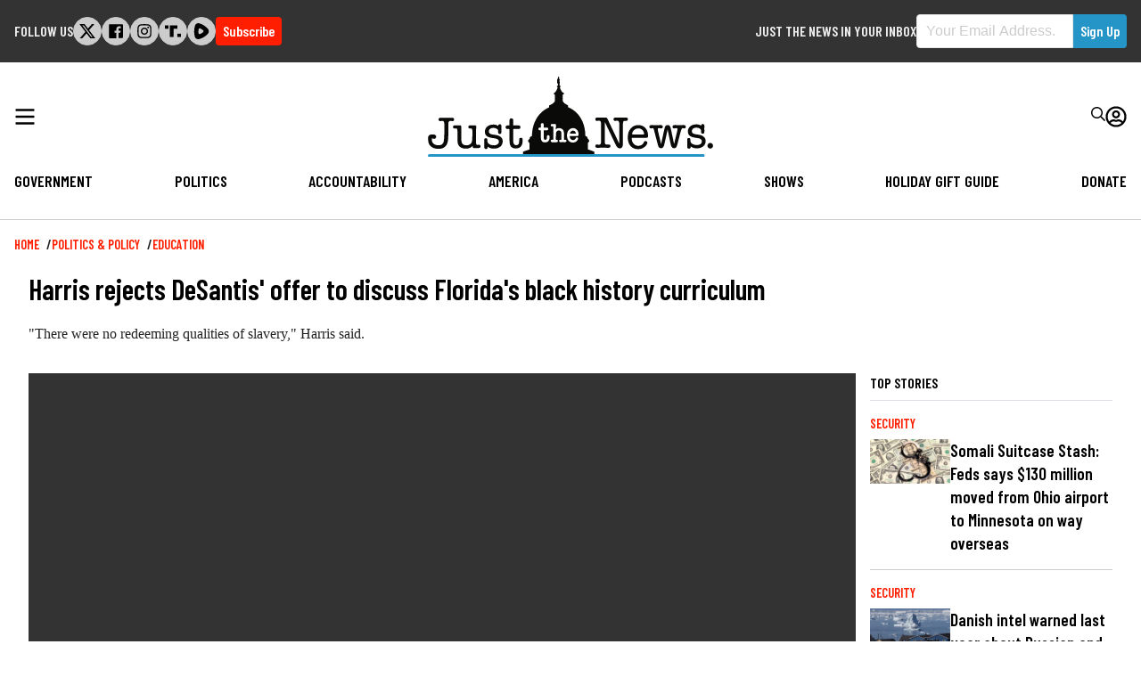

--- FILE ---
content_type: text/html; charset=UTF-8
request_url: https://justthenews.com/politics-policy/education/harris-rejects-desantis-offer-discuss-floridas-black-history-curriculum?utm_source=justthenews.com&utm_medium=feed&utm_campaign=external-news-aggregators
body_size: 21442
content:
  
<!DOCTYPE html>
<html lang="en" dir="ltr" prefix="og: https://ogp.me/ns#">
  <head>
    <link rel="preconnect" href="https://fonts.googleapis.com" />
    <link rel="preconnect" href="https://fonts.gstatic.com" crossorigin />

    <meta charset="utf-8" />
<style>/* @see https://github.com/aFarkas/lazysizes#broken-image-symbol */.js img.lazyload:not([src]) { visibility: hidden; }/* @see https://github.com/aFarkas/lazysizes#automatically-setting-the-sizes-attribute */.js img.lazyloaded[data-sizes=auto] { display: block; width: 100%; }/* Transition effect. */.js .lazyload, .js .lazyloading { opacity: 0; }.js .lazyloaded { opacity: 1; -webkit-transition: opacity 2000ms; transition: opacity 2000ms; }</style>
<meta name="description" content="&quot;There were no redeeming qualities of slavery,&quot; Harris said." />
<link rel="canonical" href="https://justthenews.com/politics-policy/education/harris-rejects-desantis-offer-discuss-floridas-black-history-curriculum" />
<link rel="icon" href="/themes/custom/jtn/icons/icon.png" />
<link rel="mask-icon" href="/themes/custom/jtn/icons/icon.svg" />
<link rel="icon" sizes="16x16" href="/themes/custom/jtn/icons/icon-16x16.png" />
<link rel="icon" sizes="32x32" href="/themes/custom/jtn/icons/icon-32x32.png" />
<link rel="icon" sizes="96x96" href="/themes/custom/jtn/icons/icon-96x96.png" />
<link rel="icon" sizes="192x192" href="/themes/custom/jtn/icons/icon-192x192.png" />
<link rel="apple-touch-icon" href="/themes/custom/jtn/icons/apple-touch-icon-60x60.png" />
<link rel="apple-touch-icon" sizes="72x72" href="/themes/custom/jtn/icons/apple-touch-icon-72x72.png" />
<link rel="apple-touch-icon" sizes="76x76" href="/themes/custom/jtn/icons/apple-touch-icon-76x76.png" />
<link rel="apple-touch-icon" sizes="114x114" href="/themes/custom/jtn/icons/apple-touch-icon-114x114.png" />
<link rel="apple-touch-icon" sizes="120x120" href="/themes/custom/jtn/icons/apple-touch-icon-120x120.png" />
<link rel="apple-touch-icon" sizes="144x144" href="/themes/custom/jtn/icons/apple-touch-icon-144x144.png" />
<link rel="apple-touch-icon" sizes="152x152" href="/themes/custom/jtn/icons/apple-touch-icon-152x152.png" />
<link rel="apple-touch-icon" sizes="180x180" href="/themes/custom/jtn/icons/apple-touch-icon-180x180.png" />
<link rel="apple-touch-icon-precomposed" href="/themes/custom/jtn/icons/apple-touch-icon-57x57.png" />
<link rel="apple-touch-icon-precomposed" sizes="72x72" href="/themes/custom/jtn/icons/apple-touch-icon-72x72.png" />
<link rel="apple-touch-icon-precomposed" sizes="76x76" href="/themes/custom/jtn/icons/apple-touch-icon-76x76.png" />
<link rel="apple-touch-icon-precomposed" sizes="114x114" href="/themes/custom/jtn/icons/apple-touch-icon-114x114.png" />
<link rel="apple-touch-icon-precomposed" sizes="120x120" href="/themes/custom/jtn/icons/apple-touch-icon-120x120.png" />
<link rel="apple-touch-icon-precomposed" sizes="144x144" href="/themes/custom/jtn/icons/apple-touch-icon-144x144.png" />
<link rel="apple-touch-icon-precomposed" sizes="152x152" href="/themes/custom/jtn/icons/apple-touch-icon-152x152.png" />
<link rel="apple-touch-icon-precomposed" sizes="180x180" href="/themes/custom/jtn/icons/apple-touch-icon-180x180.png" />
<meta property="og:site_name" content="Just The News" />
<meta property="og:type" content="article" />
<meta property="og:url" content="https://justthenews.com/politics-policy/education/harris-rejects-desantis-offer-discuss-floridas-black-history-curriculum" />
<meta property="og:title" content="Harris rejects DeSantis&#039; offer to discuss Florida&#039;s black history curriculum" />
<meta property="og:description" content="&quot;There were no redeeming qualities of slavery,&quot; Harris said." />
<meta property="og:image" content="https://justthenews.com/sites/default/files/styles/social_media_share/public/2023-08/Harris.jpg?h=f3e1135c&amp;itok=aZdclF3r" />
<meta property="og:image:url" content="https://justthenews.com/sites/default/files/styles/social_media_share/public/2023-08/Harris.jpg?h=f3e1135c&amp;itok=aZdclF3r" />
<meta property="og:image:secure_url" content="https://justthenews.com/sites/default/files/styles/social_media_share/public/2023-08/Harris.jpg?h=f3e1135c&amp;itok=aZdclF3r" />
<meta property="og:image:width" content="1200" />
<meta property="og:image:height" content="628" />
<meta property="og:image:alt" content="Kamala Harris, Washington, D.C., July 19, 2023 | SAUL LOEB/AFP via Getty Images" />
<meta name="twitter:card" content="summary_large_image" />
<meta name="twitter:title" content="Harris rejects DeSantis&#039; offer to discuss Florida&#039;s black history curriculum" />
<meta name="twitter:site" content="@justthenews" />
<meta name="twitter:description" content="&quot;There were no redeeming qualities of slavery,&quot; Harris said." />
<meta name="twitter:site:id" content="1216793092134723586" />
<meta name="twitter:image" content="https://justthenews.com/sites/default/files/styles/social_media_share/public/2023-08/Harris.jpg?h=f3e1135c&amp;itok=aZdclF3r" />
<meta name="twitter:image:alt" content="Kamala Harris, Washington, D.C., July 19, 2023 | SAUL LOEB/AFP via Getty Images" />
<meta name="Generator" content="Drupal 10 (https://www.drupal.org)" />
<meta name="MobileOptimized" content="width" />
<meta name="HandheldFriendly" content="true" />
<meta name="viewport" content="width=device-width, initial-scale=1.0" />
<script type="application/ld+json">{
    "@context": "https://schema.org",
    "@graph": [
        {
            "@type": "NewsArticle",
            "headline": "Harris rejects DeSantis\u0027 offer to discuss Florida\u0027s black history curriculum",
            "name": "Harris rejects DeSantis\u0027 offer to discuss Florida\u0027s black history curriculum",
            "description": "\u0022There were no redeeming qualities of slavery,\u0022 Harris said.",
            "image": {
                "@type": "ImageObject",
                "representativeOfPage": "True",
                "url": "https://justthenews.com/sites/default/files/styles/social_media_share/public/2023-08/Harris.jpg?h=f3e1135c\u0026itok=aZdclF3r",
                "width": "1200",
                "height": "628"
            },
            "datePublished": "2023-08-02T08:42:53-0400",
            "author": {
                "@type": "Person",
                "@id": "https://justthenews.com/madeleine-hubbard",
                "name": "Madeleine Hubbard",
                "url": "https://justthenews.com/madeleine-hubbard"
            },
            "publisher": {
                "@type": "Organization",
                "@id": "https://justthenews.com/",
                "name": "Just The News",
                "url": "https://justthenews.com/"
            },
            "mainEntityOfPage": "https://justthenews.com/politics-policy/education/harris-rejects-desantis-offer-discuss-floridas-black-history-curriculum"
        }
    ]
}</script>

    <title>Harris rejects DeSantis&#039; offer to discuss Florida&#039;s black history curriculum | Just The News</title>
    <link rel="stylesheet" media="all" href="/sites/default/files/css/css_JEtft2lP9B539kPeANQNh9ZatXf55QFBTyC2Xc-wrt8.css?delta=0&amp;language=en&amp;theme=jtn&amp;include=eJw1ykEOgCAMAMEPgX1TkcYUCyUUUH9vJPGymcPu2ghiGxVlw4S3S73AIRpQFidH0mSeM7qqIv_72QuX05w91ilDQCM3mS6D1S1rHEIvDGglHQ" />
<link rel="stylesheet" media="all" href="https://fonts.googleapis.com/css2?family=Barlow+Condensed:wght@400;600&amp;family=Special+Elite&amp;display=swap" />
<link rel="stylesheet" media="all" href="/sites/default/files/css/css_sfOBPNDkap1FY61RooOphwTADHKtiekjEBpSmpjpfXA.css?delta=2&amp;language=en&amp;theme=jtn&amp;include=eJw1ykEOgCAMAMEPgX1TkcYUCyUUUH9vJPGymcPu2ghiGxVlw4S3S73AIRpQFidH0mSeM7qqIv_72QuX05w91ilDQCM3mS6D1S1rHEIvDGglHQ" />
<link rel="stylesheet" media="all" href="https://vjs.zencdn.net/8.16.1/video-js.css" />
<link rel="stylesheet" media="all" href="https://cdnjs.cloudflare.com/ajax/libs/videojs-contrib-ads/7.5.2/videojs-contrib-ads.min.css" />
<link rel="stylesheet" media="all" href="https://cdnjs.cloudflare.com/ajax/libs/videojs-ima/2.3.0/videojs.ima.min.css" />

    <script src="/sites/default/files/js/js_veeFJHz94AcWHO-EqEI0IExnwjQ3PB5eYtzYOhG-2G8.js?scope=header&amp;delta=0&amp;language=en&amp;theme=jtn&amp;include=eJwljFEOhSAMBC-EcqSXCn2xBFosxejtRfzYZHay2SCKPmqvkFdIcLnwCmJD5aHS0VHv9S9aXASDDDeq33CHk0SbS8Ye1ChknFyAeCnIfTbptukws7SqZN_KdiwfnRRRUlvqPH7VD2LzIw-pJTqg"></script>


    <!-- Google Tag Manager -->
    <script>(function(w,d,s,l,i){w[l]=w[l]||[];w[l].push({'gtm.start':
    new Date().getTime(),event:'gtm.js'});var f=d.getElementsByTagName(s)[0],
    j=d.createElement(s),dl=l!='dataLayer'?'&l='+l:'';j.async=true;j.src=
    'https://www.googletagmanager.com/gtm.js?id='+i+dl;f.parentNode.insertBefore(j,f);
    })(window,document,'script','dataLayer','GTM-KC8VTBP');</script>
    <!-- End Google Tag Manager -->

          <!-- Ezoic -->
      <script src="https://cmp.gatekeeperconsent.com/min.js" data-cfasync="false"></script>
      <script src="https://the.gatekeeperconsent.com/cmp.min.js" data-cfasync="false"></script>
      <script async src="//www.ezojs.com/ezoic/sa.min.js"></script>
      <script>
          window.ezstandalone = window.ezstandalone || {};
          ezstandalone.cmd = ezstandalone.cmd || [];
      </script>
      <!-- Ezoic -->
    
    <!-- Chartbeat -->
    <script type="text/javascript">
      (function() {
        /** CONFIGURATION START **/
        var _sf_async_config = window._sf_async_config = (window._sf_async_config || {});
        _sf_async_config.uid = 67156;
        _sf_async_config.domain = window.location.hostmame;
        _sf_async_config.flickerControl = false;
        _sf_async_config.useCanonical = true;
        _sf_async_config.useCanonicalDomain = true;
        const dataLayerHelper = new DataLayerHelper(dataLayer);
        const author = dataLayerHelper.get('author');
        const section = dataLayerHelper.get('entityTaxonomy');
        const title = dataLayerHelper.get('entityTitle');
        var sections = '';
        if (section) {
          for (const [key, value] of Object.entries(section.topic)) {
            sections += value;
          }
        }
        _sf_async_config.sections = '';
        if (sections) {
          _sf_async_config.sections = sections;
        }
        _sf_async_config.authors = '';
        if (author) {
          _sf_async_config.authors = author.label;
        }

        if (title) {
          _sf_async_config.title = title;
        }
        /** CONFIGURATION END **/
        function loadChartbeat() {
            var e = document.createElement('script');
            var n = document.getElementsByTagName('script')[0];
            e.type = 'text/javascript';
            e.async = true;
            e.src = '//static.chartbeat.com/js/chartbeat.js';
            n.parentNode.insertBefore(e, n);
        }
        loadChartbeat();
      })();
    </script>
    <script async src="//static.chartbeat.com/js/chartbeat_mab.js"></script>
    <!-- End Chartbeat -->
  </head>
  <body class="path--node body-sidebars-none alias--politics-policy-education-harris-rejects-desantis-offer-discuss-floridas-black-history-curriculum nodetype--article logged-out">
    <!-- Google Tag Manager (noscript) -->
    <noscript><iframe src="https://www.googletagmanager.com/ns.html?id=GTM-KC8VTBP"
    height="0" width="0" style="display:none;visibility:hidden"></iframe></noscript>
    <!-- End Google Tag Manager (noscript) -->
    <div id="skip">
      <a class="visually-hidden focusable skip-link" href="#content">
        Skip to content
      </a>
    </div>
    
      <div class="dialog-off-canvas-main-canvas" data-off-canvas-main-canvas>
    



<div  class="layout-container page-standard">

  
          
<header  class="top-bar">
  <div  class="top-bar__inner">
        <div id="block-followus-3" class="block block-simple-block block-simple-blockfollow-us">
  
      <h2 class="block--title">Follow Us</h2>
    
          <div class="follow-us">
        <ul class="social-icons">
            <li class="twitter"><a href="https://x.com/JustTheNews">
<svg width="301px" height="271px" viewBox="0 0 301 271" version="1.1" xmlns="http://www.w3.org/2000/svg" xmlns:xlink="http://www.w3.org/1999/xlink">
    <title>x</title>
    <g id="Page-1" stroke="none" stroke-width="1" fill="none" fill-rule="evenodd">
        <g id="x" transform="translate(0.900000, 0.000000)" fill="#000000" fill-rule="nonzero">
            <path d="M237.1,0 L283.1,0 L182.1,115 L300.1,271 L207.5,271 L135,176.2 L52,271 L6,271 L113,148 L0,0 L94.9,0 L160.4,86.6 L237.1,0 Z M221,244 L246.5,244 L81.5,26 L54.1,26 L221,244 Z" id="Shape"></path>
        </g>
    </g>
</svg></a></li>
            <li class="facebook"><a href="https://facebook.com/JustTheNewsReports"><svg xmlns="http://www.w3.org/2000/svg" viewBox="0 0 448 512"><path d="M448 56.7v398.5c0 13.7-11.1 24.7-24.7 24.7H309.1V306.5h58.2l8.7-67.6h-67v-43.2c0-19.6 5.4-32.9 33.5-32.9h35.8v-60.5c-6.2-.8-27.4-2.7-52.2-2.7-51.6 0-87 31.5-87 89.4v49.9h-58.4v67.6h58.4V480H24.7C11.1 480 0 468.9 0 455.3V56.7C0 43.1 11.1 32 24.7 32h398.5c13.7 0 24.8 11.1 24.8 24.7z"/></svg></a></li>
            <li class="instagram"><a href="https://instagram.com/JTNReports"><svg xmlns="http://www.w3.org/2000/svg" viewBox="0 0 448 512"><path d="M224.1 141c-63.6 0-114.9 51.3-114.9 114.9s51.3 114.9 114.9 114.9S339 319.5 339 255.9 287.7 141 224.1 141zm0 189.6c-41.1 0-74.7-33.5-74.7-74.7s33.5-74.7 74.7-74.7 74.7 33.5 74.7 74.7-33.6 74.7-74.7 74.7zm146.4-194.3c0 14.9-12 26.8-26.8 26.8-14.9 0-26.8-12-26.8-26.8s12-26.8 26.8-26.8 26.8 12 26.8 26.8zm76.1 27.2c-1.7-35.9-9.9-67.7-36.2-93.9-26.2-26.2-58-34.4-93.9-36.2-37-2.1-147.9-2.1-184.9 0-35.8 1.7-67.6 9.9-93.9 36.1s-34.4 58-36.2 93.9c-2.1 37-2.1 147.9 0 184.9 1.7 35.9 9.9 67.7 36.2 93.9s58 34.4 93.9 36.2c37 2.1 147.9 2.1 184.9 0 35.9-1.7 67.7-9.9 93.9-36.2 26.2-26.2 34.4-58 36.2-93.9 2.1-37 2.1-147.8 0-184.8zM398.8 388c-7.8 19.6-22.9 34.7-42.6 42.6-29.5 11.7-99.5 9-132.1 9s-102.7 2.6-132.1-9c-19.6-7.8-34.7-22.9-42.6-42.6-11.7-29.5-9-99.5-9-132.1s-2.6-102.7 9-132.1c7.8-19.6 22.9-34.7 42.6-42.6 29.5-11.7 99.5-9 132.1-9s102.7-2.6 132.1 9c19.6 7.8 34.7 22.9 42.6 42.6 11.7 29.5 9 99.5 9 132.1s2.7 102.7-9 132.1z"/></svg></a></li>
            <li class="truth-social"><a href="https://truthsocial.com/justthenews"><svg width="453px" height="330px" viewBox="0 0 453 330" version="1.1" xmlns="http://www.w3.org/2000/svg" xmlns:xlink="http://www.w3.org/1999/xlink">
    <g id="Page-1" stroke="none" stroke-width="1" fill="none" fill-rule="evenodd">
        <g id="truth-social-seeklogo.com" fill="#000000">
            <polygon id="_." points="350 236 452.08 236 452.08 329.139 350 329.139"></polygon>
            <path d="M0,0 L102.08,0 L102.08,93.139 L0,93.139 L0,0 Z M247.694,0 L349.773,0 L349.773,93.139 L247.694,93.139 L247.694,0 Z M138.108,0 L247.694,0 L247.694,328.991 L138.108,328.991 L138.108,0 Z" id="T-2"></path>
        </g>
    </g>
</svg></a></li>


            <li class="rumble"><a href="https://rumble.com/c/JustTheNewsNow"><svg version="1.2" xmlns="http://www.w3.org/2000/svg" viewBox="0 0 1441 1583" width="1441" height="1583">
	<path id="Layer" fill-rule="evenodd" class="s0" d="m1339.3 537.2c32.1 35.2 57.5 75.9 74.8 120.3 17.2 44.4 26.1 91.5 26.2 139.2 0.1 47.6-8.6 94.8-25.7 139.2-17.1 44.4-42.3 85.3-74.3 120.6-57.2 63.1-119 121.9-184.9 175.9-65.9 54-135.7 103-208.9 146.7-73.1 43.6-149.4 81.8-228.2 114.2-78.8 32.4-159.9 59-242.6 79.4-42.2 10.6-86.1 12.9-129.1 6.8-43.1-6.1-84.6-20.4-122.2-42.3-37.7-21.8-70.7-50.7-97.4-85-26.6-34.4-46.4-73.6-58.2-115.4-100.4-343-85.6-730.8 11.2-1075.3 51-180.9 221.3-294.5 396.7-252.7 324.8 77.4 629.6 276.7 862.6 528.4zm-457.3 356.2c61.2-48.4 61.2-142.7 0-192.6q-32.6-27.1-66.8-52.1-34.2-25.1-69.9-48-35.6-22.9-72.6-43.7-37-20.7-75.2-39.2c-70.3-33.6-148.8 13.3-160.1 93.3-17.3 122.3-20.4 245.6-9.1 362.8 7.6 81.1 85.1 129.5 156.5 98.4q39.9-17.2 78.6-37 38.7-19.8 76-42.2 37.3-22.4 73-47.2 35.7-24.8 69.6-52z"/>
</svg></a></li>
        </ul>
<div class="subscribe-button">
  <a class="button button--alt subscribe--link" href="/subscribe">Subscribe</a>
</div>
    </div>
  </div>
<div class="sign-up-form block block-jtn-newsletter block-sign-up-block" data-drupal-selector="sign-up-form" id="block-getupdates">
  
      <h2 class="block--title">Just the News in your Inbox</h2>
    
      <form action="/politics-policy/education/harris-rejects-desantis-offer-discuss-floridas-black-history-curriculum?utm_source=PANTHEON_STRIPPED&amp;utm_medium=PANTHEON_STRIPPED&amp;utm_campaign=PANTHEON_STRIPPED" method="post" id="sign-up-form" accept-charset="UTF-8">
  <div id="box-container" data-drupal-selector="edit-container" class="js-form-wrapper form-wrapper"><h1>Subscribe to our newsletters and always be informed.</h1>
<div class="js-form-item form-item js-form-type-email form-item__email js-form-item-email form-no-label">
        
<input data-drupal-selector="edit-email" type="email" id="edit-email" name="email" value="" size="60" maxlength="254" placeholder="Your Email Address." class="form-email required" required="required" aria-required="true" />

        </div>
<div class="newsletter--disclaimer"><p>By signing up to our newsletters you agree to the Just the News <a href="/terms-service">Terms of Service</a> and <a href="/privacy-policy">Privacy Policy</a></p></div>
<input class="button--primary button js-form-submit form-submit" data-drupal-selector="edit-submit" type="submit" id="edit-submit" name="op" value="Sign Up" />
</div>

<input autocomplete="off" data-drupal-selector="form-enklw6vclrrg96fnnv1yclzqs0myu7nxoeifmdxqka8" type="hidden" name="form_build_id" value="form-ENKlW6vclrRg96fNNv1YclzQS0Myu7NxOEifmdXqKA8" />

<input data-drupal-selector="edit-sign-up-form" type="hidden" name="form_id" value="sign_up_form" />
<div class="address_adc6b-textfield js-form-wrapper form-wrapper" style="display: none !important;">
<div class="js-form-item form-item js-form-type-textfield form-item__textfield js-form-item-address-adc6b">
      <label for="edit-address-adc6b" class="form-item__label">Leave this field blank</label>
        
<input autocomplete="off" data-drupal-selector="edit-address-adc6b" type="text" id="edit-address-adc6b" name="address_adc6b" value="" size="20" maxlength="128" class="form-text" />

        </div>
</div>

</form>

  </div>

  </div>
</header>

        <header id="breaking-news">
    </header>
  
        
            
<header  class="header">
  <div  class="header__inner">
    <div  class="header__primary">
      <div  class="header__menu">
                  <a href="#" id="toggle-expand" class="toggle-expand">
  <span class="toggle-expand__open">
    


<svg  class="toggle-expand__icon"

  
  
  >
      <use xlink:href="/themes/custom/jtn/dist/icons.svg#bars"></use>
</svg>
  </span>
  <span class="toggle-expand__close">
    <span class="toggle-expand__text">
      


<svg  class="toggle-expand__icon"

  
  
  >
      <use xlink:href="/themes/custom/jtn/dist/icons.svg#times"></use>
</svg>
    </span>
  </span>
</a>
              </div>
      <div  class="header__branding">
                  
<a
   class="logo-link"
    href="/"
>
      

  
<img
   class="logo__image"
      src="/themes/custom/jtn/images/logo.svg"
      alt="Logo"
    />
  </a>
              </div>
      <div  class="header__account_menu">
          

<nav role="navigation" aria-labelledby="" class="block block-menu navigation block-system-menublock menu--account">
          
      <h2>User account menu</h2>
    
  
        <div class="search">
  <form class="header__search" action="/search">
    <div class="form-item">
      <input id="edit-name" autocorrect="none" autocapitalize="none" spellcheck="false" type="text" name="text" value="" size="60" maxlength="60" class="form-text form-item__textfield--required" required="required" aria-required="true" placeholder="Enter Your Search Terms...">
    </div>
    <button type="submit">


<svg  class="icon"

  
  
  >
      <use xlink:href="/themes/custom/jtn/dist/icons.svg#search"></use>
</svg>
</button>
  </form>
  <div class="search__toggle">
    


<svg  class="icon icon--search-open"

  
  
  >
      <use xlink:href="/themes/custom/jtn/dist/icons.svg#search"></use>
</svg>
    


<svg  class="icon icon--search-close"

  
  
  >
      <use xlink:href="/themes/custom/jtn/dist/icons.svg#times"></use>
</svg>
</div>
</div>
<div class="user-menu">
    <div class="user-menu--icon">
      


<svg  class="icon"

  
  
  >
      <use xlink:href="/themes/custom/jtn/dist/icons.svg#user-circle"></use>
</svg>
    </div>
  


    
                
    
<ul  class="menu menu--account">
            
<li  class="menu__item">
                <a href="/subscribe/login" class="menu__link" data-drupal-link-system-path="subscribe/login">Log in</a>
          </li>
      </ul>
  
</div>

  </nav>

      </div>
    </div>
    <div  class="header__secondary">
        

<nav role="navigation" aria-labelledby="block-jtn-main-menu" id="block-jtn-main-menu" class="block block-menu navigation block-system-menublock menu--main">
      
        

<nav>

  <div id="main-nav" class="main-nav">
    


    
                          
    
<ul  class="main-menu">
            
<li  class="main-menu__item">
                <a href="/government" class="main-menu__link">Government</a>
          </li>
          
<li  class="main-menu__item">
                <a href="/politics-policy" class="main-menu__link" data-drupal-link-system-path="taxonomy/term/2">Politics</a>
          </li>
          
<li  class="main-menu__item">
                <a href="/accountability" class="main-menu__link">Accountability</a>
          </li>
          
<li  class="main-menu__item">
                <a href="/nation" class="main-menu__link">America</a>
          </li>
          
<li  class="main-menu__item">
                <a href="/podcasts" class="main-menu__link" data-drupal-link-system-path="podcasts">Podcasts</a>
          </li>
          
<li  class="main-menu__item">
                <a href="/videos" class="main-menu__link" data-drupal-link-system-path="videos">Shows</a>
          </li>
          
<li  class="main-menu__item">
                <a href="/offers" class="main-menu__link">Holiday Gift Guide</a>
          </li>
          
<li  class="main-menu__item">
                <a href="/donate" class="main-menu__link">Donate</a>
          </li>
      </ul>
  
  </div>
  <div id="main-nav--expandable" class="main-nav--expandable">
    <div class="search_menu">
  <form class="search_menu__form" action="/search">
    <div class="form-item">
      <input id="edit-name" autocorrect="none" autocapitalize="none" spellcheck="false" type="text" name="text" value="" size="60" maxlength="60" class="form-item__textfield form-item__textfield--required" required="required" aria-required="true" placeholder="Enter Your Search Terms...">
    </div>
    <button type="submit">


<svg  class="icon"

  
  
  >
      <use xlink:href="/themes/custom/jtn/dist/icons.svg#search"></use>
</svg>
</button>
  </form>
</div>
    


    
                          
    
<ul  class="main-menu--expanded">
            
<li  class="main-menu--expanded__item main-menu--expanded__item--with-sub">
                <a href="/government" class="main-menu--expanded__link main-menu--expanded__link--with-sub">Government</a>
                  
                                    
    
<ul  class="main-menu--expanded main-menu--expanded--sub main-menu--expanded--sub-1">
            
<li  class="main-menu--expanded__item main-menu--expanded__item--sub main-menu--expanded__item--sub-1">
                <a href="/government/white-house" class="main-menu--expanded__link main-menu--expanded__link--sub main-menu--expanded__link--sub-1">White House</a>
          </li>
          
<li  class="main-menu--expanded__item main-menu--expanded__item--sub main-menu--expanded__item--sub-1">
                <a href="/government/local" class="main-menu--expanded__link main-menu--expanded__link--sub main-menu--expanded__link--sub-1">Local</a>
          </li>
          
<li  class="main-menu--expanded__item main-menu--expanded__item--sub main-menu--expanded__item--sub-1">
                <a href="/government/security" class="main-menu--expanded__link main-menu--expanded__link--sub main-menu--expanded__link--sub-1">Security</a>
          </li>
          
<li  class="main-menu--expanded__item main-menu--expanded__item--sub main-menu--expanded__item--sub-1">
                <a href="/government/diplomacy" class="main-menu--expanded__link main-menu--expanded__link--sub main-menu--expanded__link--sub-1">Diplomacy</a>
          </li>
          
<li  class="main-menu--expanded__item main-menu--expanded__item--sub main-menu--expanded__item--sub-1">
                <a href="/government/congress" class="main-menu--expanded__link main-menu--expanded__link--sub main-menu--expanded__link--sub-1">Congress</a>
          </li>
          
<li  class="main-menu--expanded__item main-menu--expanded__item--sub main-menu--expanded__item--sub-1">
                <a href="/government/courts-law" class="main-menu--expanded__link main-menu--expanded__link--sub main-menu--expanded__link--sub-1">Courts &amp; Law</a>
          </li>
          
<li  class="main-menu--expanded__item main-menu--expanded__item--sub main-menu--expanded__item--sub-1">
                <a href="/government/state-houses" class="main-menu--expanded__link main-menu--expanded__link--sub main-menu--expanded__link--sub-1">State Houses</a>
          </li>
          
<li  class="main-menu--expanded__item main-menu--expanded__item--sub main-menu--expanded__item--sub-1">
                <a href="/government/federal-agencies" class="main-menu--expanded__link main-menu--expanded__link--sub main-menu--expanded__link--sub-1">Federal Agencies</a>
          </li>
      </ul>
  
      </li>
          
<li  class="main-menu--expanded__item main-menu--expanded__item--with-sub">
                <a href="/politics-policy" class="main-menu--expanded__link main-menu--expanded__link--with-sub" data-drupal-link-system-path="taxonomy/term/2">Politics</a>
                  
                                    
    
<ul  class="main-menu--expanded main-menu--expanded--sub main-menu--expanded--sub-1">
            
<li  class="main-menu--expanded__item main-menu--expanded__item--sub main-menu--expanded__item--sub-1">
                <a href="/politics-policy/all-things-trump" class="main-menu--expanded__link main-menu--expanded__link--sub main-menu--expanded__link--sub-1">All Things Trump</a>
          </li>
          
<li  class="main-menu--expanded__item main-menu--expanded__item--sub main-menu--expanded__item--sub-1">
                <a href="/politics-policy/cybersecurity" class="main-menu--expanded__link main-menu--expanded__link--sub main-menu--expanded__link--sub-1">Cybersecurity</a>
          </li>
          
<li  class="main-menu--expanded__item main-menu--expanded__item--sub main-menu--expanded__item--sub-1">
                <a href="/politics-policy/education" class="main-menu--expanded__link main-menu--expanded__link--sub main-menu--expanded__link--sub-1">Education</a>
          </li>
          
<li  class="main-menu--expanded__item main-menu--expanded__item--sub main-menu--expanded__item--sub-1">
                <a href="/politics-policy/elections" class="main-menu--expanded__link main-menu--expanded__link--sub main-menu--expanded__link--sub-1">Elections 2024</a>
          </li>
          
<li  class="main-menu--expanded__item main-menu--expanded__item--sub main-menu--expanded__item--sub-1">
                <a href="/politics-policy/energy" class="main-menu--expanded__link main-menu--expanded__link--sub main-menu--expanded__link--sub-1">Energy</a>
          </li>
          
<li  class="main-menu--expanded__item main-menu--expanded__item--sub main-menu--expanded__item--sub-1">
                <a href="/politics-policy/environment" class="main-menu--expanded__link main-menu--expanded__link--sub main-menu--expanded__link--sub-1">Environment</a>
          </li>
          
<li  class="main-menu--expanded__item main-menu--expanded__item--sub main-menu--expanded__item--sub-1">
                <a href="/politics-policy/finance" class="main-menu--expanded__link main-menu--expanded__link--sub main-menu--expanded__link--sub-1">Finance</a>
          </li>
          
<li  class="main-menu--expanded__item main-menu--expanded__item--sub main-menu--expanded__item--sub-1">
                <a href="/politics-policy/coronavirus" class="main-menu--expanded__link main-menu--expanded__link--sub main-menu--expanded__link--sub-1">Coronavirus</a>
          </li>
          
<li  class="main-menu--expanded__item main-menu--expanded__item--sub main-menu--expanded__item--sub-1">
                <a href="/politics-policy/polling" class="main-menu--expanded__link main-menu--expanded__link--sub main-menu--expanded__link--sub-1">Polling</a>
          </li>
          
<li  class="main-menu--expanded__item main-menu--expanded__item--sub main-menu--expanded__item--sub-1">
                <a href="/politics-policy/privacy" class="main-menu--expanded__link main-menu--expanded__link--sub main-menu--expanded__link--sub-1">Privacy</a>
          </li>
          
<li  class="main-menu--expanded__item main-menu--expanded__item--sub main-menu--expanded__item--sub-1">
                <a href="/politics-policy/regulation" class="main-menu--expanded__link main-menu--expanded__link--sub main-menu--expanded__link--sub-1">Regulation</a>
          </li>
          
<li  class="main-menu--expanded__item main-menu--expanded__item--sub main-menu--expanded__item--sub-1">
                <a href="/politics-policy/transportation" class="main-menu--expanded__link main-menu--expanded__link--sub main-menu--expanded__link--sub-1">Transportation</a>
          </li>
      </ul>
  
      </li>
          
<li  class="main-menu--expanded__item main-menu--expanded__item--with-sub">
                <a href="/accountability" class="main-menu--expanded__link main-menu--expanded__link--with-sub">Accountability</a>
                  
                                    
    
<ul  class="main-menu--expanded main-menu--expanded--sub main-menu--expanded--sub-1">
            
<li  class="main-menu--expanded__item main-menu--expanded__item--sub main-menu--expanded__item--sub-1">
                <a href="/accountability/russia-and-ukraine-scandals" class="main-menu--expanded__link main-menu--expanded__link--sub main-menu--expanded__link--sub-1">Russia and Ukraine Scandals</a>
          </li>
          
<li  class="main-menu--expanded__item main-menu--expanded__item--sub main-menu--expanded__item--sub-1">
                <a href="/accountability/political-ethics" class="main-menu--expanded__link main-menu--expanded__link--sub main-menu--expanded__link--sub-1">Political Ethics</a>
          </li>
          
<li  class="main-menu--expanded__item main-menu--expanded__item--sub main-menu--expanded__item--sub-1">
                <a href="/accountability/cancel-culture" title="Cancel Culture" class="main-menu--expanded__link main-menu--expanded__link--sub main-menu--expanded__link--sub-1" data-drupal-link-system-path="taxonomy/term/7443">Cancel Culture</a>
          </li>
          
<li  class="main-menu--expanded__item main-menu--expanded__item--sub main-menu--expanded__item--sub-1">
                <a href="/accountability/media" class="main-menu--expanded__link main-menu--expanded__link--sub main-menu--expanded__link--sub-1">Media</a>
          </li>
          
<li  class="main-menu--expanded__item main-menu--expanded__item--sub main-menu--expanded__item--sub-1">
                <a href="/accountability/waste-fraud-and-abuse" class="main-menu--expanded__link main-menu--expanded__link--sub main-menu--expanded__link--sub-1">Waste, Fraud and Abuse</a>
          </li>
          
<li  class="main-menu--expanded__item main-menu--expanded__item--sub main-menu--expanded__item--sub-1">
                <a href="/accountability/watchdogs" class="main-menu--expanded__link main-menu--expanded__link--sub main-menu--expanded__link--sub-1">Watchdogs</a>
          </li>
          
<li  class="main-menu--expanded__item main-menu--expanded__item--sub main-menu--expanded__item--sub-1">
                <a href="/accountability/whistleblowers" class="main-menu--expanded__link main-menu--expanded__link--sub main-menu--expanded__link--sub-1">Whistleblowers</a>
          </li>
      </ul>
  
      </li>
          
<li  class="main-menu--expanded__item main-menu--expanded__item--with-sub">
                <a href="/nation" class="main-menu--expanded__link main-menu--expanded__link--with-sub">America</a>
                  
                                    
    
<ul  class="main-menu--expanded main-menu--expanded--sub main-menu--expanded--sub-1">
            
<li  class="main-menu--expanded__item main-menu--expanded__item--sub main-menu--expanded__item--sub-1">
                <a href="/nation/from-the-states" class="main-menu--expanded__link main-menu--expanded__link--sub main-menu--expanded__link--sub-1" data-drupal-link-system-path="taxonomy/term/7462">From the States</a>
          </li>
          
<li  class="main-menu--expanded__item main-menu--expanded__item--sub main-menu--expanded__item--sub-1">
                <a href="/nation/crime" class="main-menu--expanded__link main-menu--expanded__link--sub main-menu--expanded__link--sub-1">Crime</a>
          </li>
          
<li  class="main-menu--expanded__item main-menu--expanded__item--sub main-menu--expanded__item--sub-1">
                <a href="/nation/culture" class="main-menu--expanded__link main-menu--expanded__link--sub main-menu--expanded__link--sub-1">Culture</a>
          </li>
          
<li  class="main-menu--expanded__item main-menu--expanded__item--sub main-menu--expanded__item--sub-1">
                <a href="/nation/economy" class="main-menu--expanded__link main-menu--expanded__link--sub main-menu--expanded__link--sub-1">Economy</a>
          </li>
          
<li  class="main-menu--expanded__item main-menu--expanded__item--sub main-menu--expanded__item--sub-1">
                <a href="/nation/science" class="main-menu--expanded__link main-menu--expanded__link--sub main-menu--expanded__link--sub-1">Science</a>
          </li>
          
<li  class="main-menu--expanded__item main-menu--expanded__item--sub main-menu--expanded__item--sub-1">
                <a href="/nation/technology" class="main-menu--expanded__link main-menu--expanded__link--sub main-menu--expanded__link--sub-1">Technology</a>
          </li>
          
<li  class="main-menu--expanded__item main-menu--expanded__item--sub main-menu--expanded__item--sub-1">
                <a href="/nation/extremism" class="main-menu--expanded__link main-menu--expanded__link--sub main-menu--expanded__link--sub-1">Extremism</a>
          </li>
          
<li  class="main-menu--expanded__item main-menu--expanded__item--sub main-menu--expanded__item--sub-1">
                <a href="/nation/free-speech" class="main-menu--expanded__link main-menu--expanded__link--sub main-menu--expanded__link--sub-1">Free Speech</a>
          </li>
          
<li  class="main-menu--expanded__item main-menu--expanded__item--sub main-menu--expanded__item--sub-1">
                <a href="/nation/religion" class="main-menu--expanded__link main-menu--expanded__link--sub main-menu--expanded__link--sub-1">Religion</a>
          </li>
          
<li  class="main-menu--expanded__item main-menu--expanded__item--sub main-menu--expanded__item--sub-1">
                <a href="/world" class="main-menu--expanded__link main-menu--expanded__link--sub main-menu--expanded__link--sub-1" data-drupal-link-system-path="taxonomy/term/5">World</a>
          </li>
      </ul>
  
      </li>
          
<li  class="main-menu--expanded__item">
                <a href="/podcasts" class="main-menu--expanded__link" data-drupal-link-system-path="podcasts">Podcasts</a>
          </li>
          
<li  class="main-menu--expanded__item main-menu--expanded__item--with-sub">
                <a href="/videos" class="main-menu--expanded__link main-menu--expanded__link--with-sub" data-drupal-link-system-path="videos">Shows</a>
                  
                                    
    
<ul  class="main-menu--expanded main-menu--expanded--sub main-menu--expanded--sub-1">
            
<li  class="main-menu--expanded__item main-menu--expanded__item--sub main-menu--expanded__item--sub-1">
                <a href="/tv-shows/just-news" class="main-menu--expanded__link main-menu--expanded__link--sub main-menu--expanded__link--sub-1" data-drupal-link-system-path="node/31250">Just News, No Noise</a>
          </li>
          
<li  class="main-menu--expanded__item main-menu--expanded__item--sub main-menu--expanded__item--sub-1">
                <a href="/podcasts/john-solomon-reports" class="main-menu--expanded__link main-menu--expanded__link--sub main-menu--expanded__link--sub-1" data-drupal-link-system-path="node/38">John Solomon Reports</a>
          </li>
          
<li  class="main-menu--expanded__item main-menu--expanded__item--sub main-menu--expanded__item--sub-1">
                <a href="/podcasts/pods-honest-truth-david-brody" class="main-menu--expanded__link main-menu--expanded__link--sub main-menu--expanded__link--sub-1" data-drupal-link-system-path="node/40">The Water Cooler w. David Brody</a>
          </li>
          
<li  class="main-menu--expanded__item main-menu--expanded__item--sub main-menu--expanded__item--sub-1">
                <a href="/podcasts/sharyl-attkisson-podcast" class="main-menu--expanded__link main-menu--expanded__link--sub main-menu--expanded__link--sub-1" data-drupal-link-system-path="node/42">The Sharyl Attkisson Podcast</a>
          </li>
          
<li  class="main-menu--expanded__item main-menu--expanded__item--sub main-menu--expanded__item--sub-1">
                <a href="/tv/water-cooler-david-brody" class="main-menu--expanded__link main-menu--expanded__link--sub main-menu--expanded__link--sub-1" data-drupal-link-system-path="node/5978">The Water Cooler with David Brody</a>
          </li>
          
<li  class="main-menu--expanded__item main-menu--expanded__item--sub main-menu--expanded__item--sub-1">
                <a href="/tv/just-news-am-sophie-mann" class="main-menu--expanded__link main-menu--expanded__link--sub main-menu--expanded__link--sub-1" data-drupal-link-system-path="node/5979">Just the News a.m.</a>
          </li>
      </ul>
  
      </li>
          
<li  class="main-menu--expanded__item">
                <a href="/offers" class="main-menu--expanded__link">Holiday Gift Guide</a>
          </li>
          
<li  class="main-menu--expanded__item">
                <a href="/donate" class="main-menu--expanded__link">Donate</a>
          </li>
      </ul>
  
  </div>
</nav>

  </nav>

    </div>
  </div>
</header>

<div id="ezoic-pub-ad-placeholder-101"></div>



            
    
    
    
    <div  class="main">
    <a id="main-content" tabindex="-1"></a>        <main role="main"  class="main-content">
            <div class="region region-content">
    <div data-drupal-messages-fallback class="hidden"></div>
<div id="block-jtn-breadcrumbs" class="block block-system block-system-breadcrumb-block cog--mq">
  
    
      

  <nav role='navigation' aria-labelledby='system-breadcrumb'>
    <h2  class="visually-hidden" id='system-breadcrumb'>Breadcrumb</h2>
    <ol  class="breadcrumb">
          <li  class="breadcrumb__item">
                  <a  class="breadcrumb__link" href="/">Home</a>
              </li>
          <li  class="breadcrumb__item">
                  <a  class="breadcrumb__link" href="/politics-policy">Politics &amp; Policy</a>
              </li>
          <li  class="breadcrumb__item">
                  <a  class="breadcrumb__link" href="/politics-policy/education">Education</a>
              </li>
        </ol>
  </nav>

  </div>


<div id="block-jtn-content" class="block block-system block-system-main-block">
  
    
      







<article  class="node node--article node-- node--view-mode-full node--full-3col entity--type-node">

  <div  class="node__content">

    <div  class="node__title">
                      
          
<h1  class="h1">
      Harris rejects DeSantis&#039; offer to discuss Florida&#039;s black history curriculum
  </h1>
        

                  
<p  class="summary__paragraph">
      &quot;There were no redeeming qualities of slavery,&quot; Harris said.
  </p>
                  </div>

    <div  class="node__hero">
                        <!-- Default Player -->
        
  
  
<div  class="video video--videojs">
          <div class="video--content">
          <div class="videojs--close">
            <svg width="12" height="12" viewBox="0 0 10 10" fill="#aaaaaa" xmlns="http://www.w3.org/2000/svg" aria-hidden="true" focusable="false"><path d="M8.87883 8.87871L1.32727 1.32715M1.32727 8.87871L8.87883 1.32715" stroke="#aaaaaa" stroke-width="1.8" stroke-linecap="round" stroke-linejoin="round"></path></svg>
          </div>
          <video
            id="my-video"
            class="video-js vjs-default-skin"
            controls
            preload="auto"
            playsinline
            autoplay
          >
          </video>
        </div>
      </div>
                </div>
    <div  class="node__meta">

      <div  class="node__byline">
        
      
      <div class="field field--name-field-authors field--type-entity-reference field--label-hidden field__items">By
    <span class="field field--name-field-authors field--type-entity-reference field--label-hidden field__item"><a href="/madeleine-hubbard" hreflang="en">Madeleine Hubbard</a></span>        </div>
  
  
        </div>

          <div class="block block-jtn-fe block-social-icons">
  
    
        
<ul  class="social-icons">
                  
      
<li  class="list-item">
                  
<a
   class="link"
    href="https://x.com/intent/tweet?via=JustTheNews&amp;url=https%3A%2F%2Fjustthenews.com%2Fpolitics-policy%2Feducation%2Fharris-rejects-desantis-offer-discuss-floridas-black-history-curriculum%3Futm_medium%3Dsocial_media%26utm_source%3Dtwitter_social_icon%26utm_campaign%3Dsocial_icons&amp;text=Harris+rejects+DeSantis%27+offer+to+discuss+Florida%27s+black+history+curriculum"
>
              


<svg  class="icon"

  
  
  >
      <use xlink:href="/themes/custom/jtn/dist/icons.svg#x"></use>
</svg>
      
  </a>
      
  </li>
                
      
<li  class="list-item">
                  
<a
   class="link"
    href="https://truthsocial.com/share?title=Harris%2Brejects%2BDeSantis%2527%2Boffer%2Bto%2Bdiscuss%2BFlorida%2527s%2Bblack%2Bhistory%2Bcurriculum&amp;url=https%3A%2F%2Fjustthenews.com%2Fpolitics-policy%2Feducation%2Fharris-rejects-desantis-offer-discuss-floridas-black-history-curriculum%3Futm_medium%3Dsocial_media%26utm_source%3Dtruth_social_social_icon%26utm_campaign%3Dsocial_icons"
>
              


<svg  class="icon"

  
  
  >
      <use xlink:href="/themes/custom/jtn/dist/icons.svg#truth-social"></use>
</svg>
      
  </a>
      
  </li>
                
      
<li  class="list-item">
                  
<a
   class="link"
    href="https://www.facebook.com/sharer/sharer.php?u=https%3A%2F%2Fjustthenews.com%2Fpolitics-policy%2Feducation%2Fharris-rejects-desantis-offer-discuss-floridas-black-history-curriculum%3Futm_medium%3Dsocial_media%26utm_source%3Dfacebook_social_icon%26utm_campaign%3Dsocial_icons"
>
              


<svg  class="icon"

  
  
  >
      <use xlink:href="/themes/custom/jtn/dist/icons.svg#facebook"></use>
</svg>
      
  </a>
      
  </li>
                
      
<li  class="list-item">
                  
<a
   class="link"
    href="https://gettr.com/share?url=https%3A%2F%2Fjustthenews.com%2Fpolitics-policy%2Feducation%2Fharris-rejects-desantis-offer-discuss-floridas-black-history-curriculum%3Futm_medium%3Dsocial_media%26utm_source%3Dgettr_social_icon%26utm_campaign%3Dsocial_icons&amp;text=Harris+rejects+DeSantis%27+offer+to+discuss+Florida%27s+black+history+curriculum"
>
              


<svg  class="icon"

  
  
  >
      <use xlink:href="/themes/custom/jtn/dist/icons.svg#gettr"></use>
</svg>
      
  </a>
      
  </li>
                
      
<li  class="list-item">
                  
<a
   class="link"
    href="mailto:?subject=JustTheNews.com+%7C+Harris+rejects+DeSantis%27+offer+to+discuss+Florida%27s+black+history+curriculum&amp;body=From+JustTheNews.com%3A+Harris+rejects+DeSantis%27+offer+to+discuss+Florida%27s+black+history+curriculum%0A%0Ahttps%3A%2F%2Fjustthenews.com%2Fpolitics-policy%2Feducation%2Fharris-rejects-desantis-offer-discuss-floridas-black-history-curriculum%3Futm_medium%3Dsocial_media%26utm_source%3Dmail_social_icon%26utm_campaign%3Dsocial_icons"
>
              


<svg  class="icon"

  
  
  >
      <use xlink:href="/themes/custom/jtn/dist/icons.svg#email"></use>
</svg>
      
  </a>
      
  </li>
      </ul>




  </div>

  
      <div  class="node__dates">
                  
<p  class="published__paragraph">
      Published: August 2, 2023 9:34am
  </p>
        
                  
<p  class="updated__paragraph">
      Updated: August 2, 2023 9:40am
  </p>
              </div>

          <div id="ezoic-pub-ad-placeholder-107"></div>
  
    </div>

    <div  class="node__main_content">

      
                    <div class="block-tabs article-tabs">
              <ul class="tabs__nav">
                <li><a href="#article" class="is-active" data-show-class="node__text--full-article">Article</a></li>
                <li><a href="#dig-deeper" data-show-class="node__text--dig-deeper" >Dig Deeper</a></li>
              </ul>
            </div>
        
                  <div  class="node__text node__text--long node__text--full-article">
                        

            <div class="text-long"><p>Vice President Kamala Harris has rejected an offer from Florida Republican Gov. Ron DeSantis to discuss the state's new&nbsp;African American history teaching standards.</p>
<p>"Right here in Florida, they plan to teach students that enslaved people benefited from slavery," Harris said Tuesday&nbsp;in Orlando at the&nbsp;African Methodist Episcopal Women’s Missionary Convention, according to the <a href="https://www.whitehouse.gov/briefing-room/statements-releases/2023/08/01/remarks-by-vice-president-harris-at-the-african-methodist-episcopal-womens-missionary-convention/">White House</a>.</p>
<p>"And now they attempt to legitimize these unnecessary debates with a proposal that most recently came in of a politically motivated roundtable," she also said. "I will tell you, there is no roundtable, no lecture, no invitation we will accept to debate an undeniable fact: There were no redeeming qualities of slavery."</p>
<p>DeSantis, also a 2024 presidential candidate,&nbsp;<a href="https://twitter.com/JeremyRedfernFL/status/1686172619547017216/photo/1">invited</a> Harris on Monday to join him in Tallahassee to discuss the state's African American history standards.</p>
<p>He said Dr. William Allen, a black scholar and former chair of the U.S. Commission on Civil Rights who helped develop the new standards, would join. DeSantis also wrote that Harris is welcome to bring American Federation of Teachers President Randi Weingarten "or someone else who shares your view about the standards" to the meeting, which he said could be held as soon as Wednesday.</p>
<p>Republicans and Democrats have criticized the <a href="https://www.fldoe.org/core/fileparse.php/20653/urlt/6-4.pdf">curriculum</a>, particularly a section stating that "slaves developed skills which, in some instances, could be applied for their personal benefit."</p>
<p>"There is no silver lining in slavery," said Sen. <a href="https://justthenews.com/politics-policy/tim-scott-takes-shot-desantis-over-new-florida-curriculum-black-history">Tim Scott</a>, R-S.C., a black man competing against DeSantis for the 2024 Republican presidential nomination. "Slavery was really about separating families, about mutilating humans and even raping their wives. It was just devastating."</p>
<p>Other prominent black Republicans such as Reps. Byron Donalds, of Florida; John James, of Michigan; and Wesley Hunt, of Texas, have also <a href="https://justthenews.com/politics-policy/education/desantis-gets-attacked-both-sides-political-aisle-curriculum-some">criticized</a> the&nbsp;curriculum.</p>
<p>Florida Republican Rep. <a href="https://justthenews.com/politics-policy/gaetz-reams-thirsty-desantis-inviting-harris-florida">Matt Gaetz</a>, a prominent supporter of former President Donald Trump, criticized DeSantis' invitation to Harris. He posted on X, the platform formerly known as Twitter: "Imagine being desperate enough to be thirsty for a Kamala visit."</p>
<p><em>Follow Madeleine Hubbard on <a href="https://twitter.com/MadeleineHubb">Twitter</a> or <a href="https://www.instagram.com/madeleinehubb/">Instagram</a>.</em></p>
</div>
      
          </div>
                          <div  class="node__text node__text--long node__text--dig-deeper">
            <h2 class="dig-in-title">The Facts Inside Our Reporter&apos;s Notebook</h2>
            <div class="field field--name-field-dig-deeper field--type-text-long field--label-hidden field__item"><h2>Links</h2>
<ul>
<li><a href="https://www.whitehouse.gov/briefing-room/statements-releases/2023/08/01/remarks-by-vice-president-harris-at-the-african-methodist-episcopal-womens-missionary-convention/">White House</a></li>
<li><a href="https://twitter.com/JeremyRedfernFL/status/1686172619547017216/photo/1">invited</a></li>
<li><a href="https://www.fldoe.org/core/fileparse.php/20653/urlt/6-4.pdf">curriculum</a></li>
<li><a href="https://justthenews.com/politics-policy/tim-scott-takes-shot-desantis-over-new-florida-curriculum-black-history">Tim Scott</a></li>
<li><a href="https://justthenews.com/politics-policy/education/desantis-gets-attacked-both-sides-political-aisle-curriculum-some">criticized</a></li>
<li><a href="https://twitter.com/MadeleineHubb">Twitter</a></li>
<li><a href="https://www.instagram.com/madeleinehubb/">Instagram</a></li>
</ul>
</div>
      
          </div>
              
      <div  class="node__post-content">
            <div id="ezoic-pub-ad-placeholder-110"></div>
    <div  class="ad ad--outbrain">
          <div class="OUTBRAIN" data-src="https://justthenews.com/politics-policy/education/harris-rejects-desantis-offer-discuss-floridas-black-history-curriculum" data-widget-id="GS_1"></div>
      </div>
    <div class="views-element-container"><div class="js-view-dom-id-bc608e12d44af5fac9c513b03a069d10f4dcd01e948947a6f59dc922e1757e74 view--related-articles view--related-articles--block_1">
  
  
  

  
  
  

   <h4 class="sidebar-block-title">Related Articles</h4>


  

<div  class="gallery gallery--items-per-row-3">
      


<article  class="node node--article node--view-mode-card">
              <div  class="node__subheading">
        
<h3  class="node__subheading">
      
<a
   class="subheading__link"
    href="/politics-policy/education"
>
      Education
  </a>
  </h3>
      </div>
        <div  class="node__image">
                  
            <div class="field field--name-field-image field--type-entity-reference field--label-hidden field__item">  <a href="/nation/states/center-square/report-child-care-expensive-college" hreflang="en"><img loading="lazy" src="[data-uri]" width="800" height="450" alt="Young children in school" class="lazyload" data-src="/sites/default/files/styles/card/public/2025-02/kids-school-kindergarten-class.Getty%20Images.jpg?h=119335f7&amp;itok=bRYBlF5q" />

</a>
</div>
      
            </div>
    <div  class="node__content">
              
      
<h2  class="node__heading">
      
<a
   class="node__heading-link"
    href="/nation/states/center-square/report-child-care-expensive-college"
>
      <span>Report: Child care in Tennessee as expensive as college</span>

  </a>
  </h2>
      
                  <div class="node__byline">
        
      <div class="field field--name-field-authors field--type-entity-reference field--label-hidden field__items">By
    <span class="field field--name-field-authors field--type-entity-reference field--label-hidden field__item"><a href="/center-square-staff" hreflang="en">The Center Square Staff</a></span>        </div>
  
      </div>
                              </div>
</article>



<article  class="node node--article node--view-mode-card">
              <div  class="node__subheading">
        
<h3  class="node__subheading">
      
<a
   class="subheading__link"
    href="/politics-policy/education"
>
      Education
  </a>
  </h3>
      </div>
        <div  class="node__image">
                  
            <div class="field field--name-field-image field--type-entity-reference field--label-hidden field__item">  <a href="/politics-policy/education/democrats-judges-rescue-california-again-reinstating-gender-secrecy" hreflang="en"><img loading="lazy" src="[data-uri]" width="800" height="450" alt="California Gov. Gavin Newsom" class="lazyload" data-src="/sites/default/files/styles/card/public/2026-01/gavin-newsom.%20Justin%20Sullivan.Getty%20Images.jpg?h=d05eaef0&amp;itok=cA8LxQ6F" />

</a>
</div>
      
            </div>
    <div  class="node__content">
              
      
<h2  class="node__heading">
      
<a
   class="node__heading-link"
    href="/politics-policy/education/democrats-judges-rescue-california-again-reinstating-gender-secrecy"
>
      <span>Democrats&#039; judges rescue California again, reinstating &#039;gender secrecy&#039; policies in school</span>

  </a>
  </h2>
      
                  <div class="node__byline">
        
      <div class="field field--name-field-authors field--type-entity-reference field--label-hidden field__items">By
    <span class="field field--name-field-authors field--type-entity-reference field--label-hidden field__item"><a href="/greg-piper" hreflang="en">Greg Piper</a></span>        </div>
  
      </div>
                              </div>
</article>



<article  class="node node--article node--view-mode-card">
              <div  class="node__subheading">
        
<h3  class="node__subheading">
      
<a
   class="subheading__link"
    href="/politics-policy/education"
>
      Education
  </a>
  </h3>
      </div>
        <div  class="node__image">
                  
            <div class="field field--name-field-image field--type-entity-reference field--label-hidden field__item">  <a href="/nation/states/center-square/600-private-schools-apply-new-texas-school-choice-program-10-days" hreflang="en"><img loading="lazy" src="[data-uri]" width="800" height="450" alt="Classroom stock photo " class="lazyload" data-src="/sites/default/files/styles/card/public/2025-01/GettyImages-1498444233.jpg?h=df670e88&amp;itok=Wz0acVI7" />

</a>
</div>
      
            </div>
    <div  class="node__content">
              
      
<h2  class="node__heading">
      
<a
   class="node__heading-link"
    href="/nation/states/center-square/600-private-schools-apply-new-texas-school-choice-program-10-days"
>
      <span>600 private schools apply for new Texas school choice program in 10 days</span>

  </a>
  </h2>
      
                  <div class="node__byline">
        
      <div class="field field--name-field-authors field--type-entity-reference field--label-hidden field__items">By
    <span class="field field--name-field-authors field--type-entity-reference field--label-hidden field__item"><a href="/center-square-staff" hreflang="en">The Center Square Staff</a></span>        </div>
  
      </div>
                              </div>
</article>
  </div>

    

  
  

  
</div>
</div>


             <style>

		.Unlock_unlimited_access {

            padding: 30px;

			border: 1px solid #979797;

			border-radius: 15px;

			        margin-bottom: 20px;

        }



		.icon_column_2 {

            padding-right: 5px;

			padding-top: 10px;

		}



		.text_column_2 li{

			list-style: none;

		}



		.Unlock_unlimited_access img {

            margin-right: 10px;

        }



		.text_column_2 li {

			font-size: 18px;

			font-weight: 600;

			line-height: 42px;

		    font-family: 'Barlow Condensed';

		}



		.icon_list_2{

			display: flex;

		}



		.Unlock_unlimited_access h2 {

			line-height: 51px;

			font-weight: 700;

			letter-spacing: -0.51px;

			margin-bottom: 0px !important;

		}



		button.Learn_more {

			background-color: #2594C6;

			color: white;

			padding: 17px;

			width: 100%;

			font-family: 'Barlow Condensed';

			font-size: 20px;

			font-weight: 600;

			border: none;

			border-radius: 10px;

			margin-top: 20px;

			cursor: pointer;

		}



@media only screen and (max-width: 760px) {



	.Unlock_unlimited_access {

		padding: 30px;

	}



	.text_column_2 {

		width: 80%;

	}

}

    </style>



<section>

		<div class="Unlock_unlimited_access">

			<h2>Unlock unlimited access</h2>

				<div class="container_10">

					<div class="icon_list_2">

						<div class="icon_column_2">

							<img src="https://justthenews.com/sites/default/files/styles/thumbnail/public/2024-05/image_2024_05_24T05_32_55_277Z.jpg" alt="" width="30" height="20">

						</div>

						<div class="text_column_2">

							<li>No Ads Within Stories</li>

						</div>

					</div>

					<div class="icon_list_2">

						<div class="icon_column_2">

							<img src="https://justthenews.com/sites/default/files/styles/thumbnail/public/2024-05/image_2024_05_24T05_32_55_277Z.jpg" alt="" width="30" height="20">

						</div>

						<div class="text_column_2">

							<li>No Autoplay Videos</li>

						</div>

					</div>

					<div class="icon_list_2">

						<div class="icon_column_2">

							<img src="https://justthenews.com/sites/default/files/styles/thumbnail/public/2024-05/image_2024_05_24T05_32_55_277Z.jpg" alt="" width="30" height="20">

						</div>

						<div class="text_column_2">

							<li>VIP access to exclusive Just the News newsmaker events hosted by John Solomon and his team.</li>

						</div>

					</div>

					<div class="icon_list_2">

						<div class="icon_column_2">

							<img src="https://justthenews.com/sites/default/files/styles/thumbnail/public/2024-05/image_2024_05_24T05_32_55_277Z.jpg" alt="" width="30" height="20">

						</div>

						<div class="text_column_2">

							<li>Support the investigative reporting and honest news presentation you've come to enjoy from Just the News.</li>

						</div>

					</div>

				</div>

  <a href="https://justthenews.com/subscribe"><button class="Learn_more">Learn more</button></a>

		</div>

</section>

    
    

        </div>
    </div>

    <div  class="node__sidebar">
          <div class="views-element-container"><div class="js-view-dom-id-83d4f138f0db907b957e6b6c2839ba8b7f5fa8fdc7e89e6219018dc70bbc6680 view--frontpage view--frontpage--block_5">
  
  
  

  
  
  

  
<h4  class="sidebar-block-title">
      Top Stories
  </h4>
<div class="sidebar-listing--rows">
            



<article  class="node node--article node-- node--view-mode-short-listing">

      <div  class="node__subheading">
      
<h4  class="section-title">
      
<a
   class="section-title__link"
    href="/government/security"
>
      Security
  </a>
  </h4>
    </div>
        <div  class="node__image">
          
            <div class="field field--name-field-image field--type-entity-reference field--label-hidden field__item">  <a href="/somali-suitcase-stash-feds-says-130-million-moved-ohio-airport-minnesota-way-overseas" hreflang="en"><img loading="lazy" src="[data-uri]" width="800" height="450" alt="Cash" class="lazyload" data-src="/sites/default/files/styles/card/public/2025-10/GettyImages-1019939094.jpg?h=315ec6ad&amp;itok=flEU9nOR" />

</a>
</div>
      
      </div>
  
  <div  class="node__text">
    
      
<h4  class="h4">
      
<a
   class="h4__link"
    href="/somali-suitcase-stash-feds-says-130-million-moved-ohio-airport-minnesota-way-overseas"
>
      Somali Suitcase Stash: Feds says $130 million moved from Ohio airport to Minnesota on way overseas
  </a>
  </h4>
    

          </div>
</article>



                



<article  class="node node--article node-- node--view-mode-short-listing">

      <div  class="node__subheading">
      
<h4  class="section-title">
      
<a
   class="section-title__link"
    href="/government/security"
>
      Security
  </a>
  </h4>
    </div>
        <div  class="node__image">
          
            <div class="field field--name-field-image field--type-entity-reference field--label-hidden field__item">  <a href="/government/security/danish-intel-warned-about-russian-and-chinese-military-ambitions-toward" hreflang="en"><img loading="lazy" src="[data-uri]" width="800" height="450" alt="Greenland" class="lazyload" data-src="/sites/default/files/styles/card/public/2025-01/Greenland.jpg?h=2a8bb290&amp;itok=7i1X1yis" />

</a>
</div>
      
      </div>
  
  <div  class="node__text">
    
      
<h4  class="h4">
      
<a
   class="h4__link"
    href="/government/security/danish-intel-warned-about-russian-and-chinese-military-ambitions-toward"
>
      Danish intel warned last year about Russian and Chinese military goals toward Greenland and Arctic
  </a>
  </h4>
    

          </div>
</article>



              <div class="views-element-container"><div class="js-view-dom-id-c72ec184e0e74869dfb96cbf371bce9a5cc765909329a6ddef9664a8f115bdcc view--breaking-news-sponsored view--breaking-news-sponsored--default">
  
  
  

  
  
  

  



<article  class="node node-- node--unpublished node--view-mode-short-listing">

      <div  class="node__subheading">
      
<h4  class="section-title">
      Sponsored
  </h4>
    </div>
        <div  class="node__image">
          
            <div class="field field--name-field-image field--type-image field--label-hidden field__item">  <img loading="lazy" src="[data-uri]" width="631" height="438" alt="AMAC" data-src="/sites/default/files/2025-11/amac%201.jpg" class="lazyload" />

</div>
      
      </div>
  
  <div  class="node__text">
    
      
<h4  class="h4">
      
<a
   class="h4__link"
    href="https://amac.us/secured/?ofid=2115&amp;utm_objective=membership_new&amp;utm_source=podcast&amp;utm_campaign=cmg&amp;utm_medium=just_the_news"
>
      Join AMAC — The conservative voice for freedom, faith, and America’s future
  </a>
  </h4>
    

          </div>
</article>




    

  
  

  
</div>
</div>

                



<article  class="node node--article node-- node--view-mode-short-listing">

      <div  class="node__subheading">
      
<h4  class="section-title">
      
<a
   class="section-title__link"
    href="/government/congress"
>
      Congress
  </a>
  </h4>
    </div>
        <div  class="node__image">
          
            <div class="field field--name-field-image field--type-entity-reference field--label-hidden field__item">  <a href="/first-j6-judiciary-subcommittee-hearing-probe-pipe-bomb-security-failures-missing-national-guard" hreflang="en"><img loading="lazy" src="[data-uri]" width="800" height="450" alt="Barry Loudermilk" class="lazyload" data-src="/sites/default/files/styles/card/public/2025-09/GettyImages-2197249257.jpg?h=0327722b&amp;itok=h5YV3sbs" />

</a>
</div>
      
      </div>
  
  <div  class="node__text">
    
      
<h4  class="h4">
      
<a
   class="h4__link"
    href="/first-j6-judiciary-subcommittee-hearing-probe-pipe-bomb-security-failures-missing-national-guard"
>
      First J6 Judiciary subcommittee hearing to probe pipe bomb security failures, missing National Guard
  </a>
  </h4>
    

          </div>
</article>



                



<article  class="node node--article node-- node--view-mode-short-listing">

      <div  class="node__subheading">
      
<h4  class="section-title">
      
<a
   class="section-title__link"
    href="/government/courts-law"
>
      Courts &amp; Law
  </a>
  </h4>
    </div>
        <div  class="node__image">
          
            <div class="field field--name-field-image field--type-entity-reference field--label-hidden field__item">  <a href="/scotus-parrots-gender-ideology-again-despite-suggesting-bans-males-girls-sports-are-valid" hreflang="en"><img loading="lazy" src="[data-uri]" width="800" height="450" alt="Supreme Court justices John Roberts, Elena Kagan, Brett Kavanaugh, Amy Coney Barrett" class="lazyload" data-src="/sites/default/files/styles/card/public/2024-03/scotus.Jacquelyn%20Martin-Pool.Getty%20Images.jpg?h=199d8c1f&amp;itok=UDbhmEdv" />

</a>
</div>
      
      </div>
  
  <div  class="node__text">
    
      
<h4  class="h4">
      
<a
   class="h4__link"
    href="/scotus-parrots-gender-ideology-again-despite-suggesting-bans-males-girls-sports-are-valid"
>
      SCOTUS parrots gender ideology again, despite suggesting bans on males in girls&#039; sports are valid
  </a>
  </h4>
    

          </div>
</article>



            </div>

    

  
  

  
</div>
</div>

    <div  class="ad ad--outbrain">
          <div class="OUTBRAIN" data-src="https://justthenews.com/politics-policy/education/harris-rejects-desantis-offer-discuss-floridas-black-history-curriculum" data-widget-id="SL_DT_SB"></div>
      </div>

    <div class="views-element-container block block-views block-views-blocktrending-block-1">
  
      <h2 class="block--title">Trending</h2>
    
      <div><div class="js-view-dom-id-6f302193682a7c4aeed3c523c600ad0dc3960f18c2ce21a553b33c377d39fb92 view--trending view--trending--block_1">
  
  
  

  
  
  

  <div class="most-popular">
  
  <ol>

          <li><a href="/somali-suitcase-stash-feds-says-130-million-moved-ohio-airport-minnesota-way-overseas" hreflang="en">Somali Suitcase Stash: Feds says $130 million moved from Ohio airport to Minnesota on way overseas</a></li>
          <li><a href="/government/security/danish-intel-warned-about-russian-and-chinese-military-ambitions-toward" hreflang="en">Danish intel warned last year about Russian and Chinese military goals toward Greenland and Arctic</a></li>
          <li><a href="/dhs-whistleblower-leaks-sensitive-information-thousands-ice-border-patrol-agents-report" hreflang="en">DHS employee leaks sensitive information on thousands of ICE, Border Patrol agents: Report</a></li>
          <li><a href="/fed-charges-yemeni-hatian-nationals-stole-millions-snap-benefits" hreflang="en">Not just Somalis: Feds charge that Yemeni, Hatian nationals stole millions in SNAP benefits</a></li>
          <li><a href="/house-whip-says-whistleblowers-signing-affidavits-saying-walz-ignored-warnings-minnesota-fraud" hreflang="en">House Whip says whistleblowers signing affidavits saying Walz ignored warnings on Minnesota fraud</a></li>
    
  </ol>

</div>

    

  
  

  
</div>
</div>

  </div>


        
<h4  class="h4 h4--sidebar-block-title">
      Just the News Spotlight
  </h4>
<div  class="ad ad--x">
          <div id="ezoic-pub-ad-placeholder-105"></div>
      </div>

    <div class="views-element-container"><div class="js-view-dom-id-60a3c4a0e723dd1da468244c67491911c4c79176da9a98a17cb0b846ef5ab5bb view--news-not-noise view--news-not-noise--sidebar">
  
  
  

  
  
  

  
<h4  class="sidebar-block-title">
      Just News, No Noise
  </h4>
<div class="sidebar-listing--rows">
            



<article  class="node node--article node-- node--view-mode-short-listing">

      <div  class="node__subheading">
      
<h4  class="section-title">
      
<a
   class="section-title__link"
    href="/nation/from-the-states"
>
      From the States
  </a>
  </h4>
    </div>
        <div  class="node__image">
          
            <div class="field field--name-field-image field--type-entity-reference field--label-hidden field__item">  <a href="/johnson-expects-time-passage-all-govt-funding-bills-two-more-head-floor" hreflang="en"><img loading="lazy" src="[data-uri]" width="800" height="450" alt="Speaker of the House Mike Johnson, R-La., left, and Senate Majority Leader John Thune, R-S. Dak., hold a news conference on passing the budget resolution in the U.S. Capitol on Thursday, April 10, 2025" class="lazyload" data-src="/sites/default/files/styles/card/public/2025-04/GettyImages-2208867929.jpg?h=e9d6ac35&amp;itok=ZpMXFnA7" />

</a>
</div>
      
      </div>
  
  <div  class="node__text">
    
      
<h4  class="h4">
      
<a
   class="h4__link"
    href="/johnson-expects-time-passage-all-govt-funding-bills-two-more-head-floor"
>
      Speaker Johnson expects all govt funding bills to pass on-time as two more head to floor
  </a>
  </h4>
    

          </div>
</article>



          



<article  class="node node--article node-- node--view-mode-short-listing">

      <div  class="node__subheading">
      
<h4  class="section-title">
      
<a
   class="section-title__link"
    href="/government/congress"
>
      Congress
  </a>
  </h4>
    </div>
        <div  class="node__image">
          
            <div class="field field--name-field-image field--type-entity-reference field--label-hidden field__item">  <a href="/rand-paul-claims-trumps-doj-still-hasnt-acted-his-criminal-referral-fauci" hreflang="en"><img loading="lazy" src="[data-uri]" width="800" height="450" alt="Rand Paul" class="lazyload" data-src="/sites/default/files/styles/card/public/2026-01/GettyImages-2255533948.jpg?h=e80857a5&amp;itok=x253xAto" />

</a>
</div>
      
      </div>
  
  <div  class="node__text">
    
      
<h4  class="h4">
      
<a
   class="h4__link"
    href="/rand-paul-claims-trumps-doj-still-hasnt-acted-his-criminal-referral-fauci"
>
      Rand Paul claims Trump&#039;s DOJ &#039;still&#039; hasn’t acted on his criminal referral of Fauci
  </a>
  </h4>
    

          </div>
</article>



          



<article  class="node node--article node-- node--view-mode-short-listing">

      <div  class="node__subheading">
      
<h4  class="section-title">
      
<a
   class="section-title__link"
    href="/government/courts-law"
>
      Courts &amp; Law
  </a>
  </h4>
    </div>
        <div  class="node__image">
          
            <div class="field field--name-field-image field--type-entity-reference field--label-hidden field__item">  <a href="/you-vote-scotus-hearing-case-keep-trans-athletes-out-female-sports-how-will-they-rule" hreflang="en"><img loading="lazy" src="[data-uri]" width="800" height="450" alt="Supreme Court justices, Oct. 7, 2022, Washington, D.C." class="lazyload" data-src="/sites/default/files/styles/card/public/2023-04/GettyImages-1431365270.jpg?h=8554d909&amp;itok=68g9gyII" />

</a>
</div>
      
      </div>
  
  <div  class="node__text">
    
      
<h4  class="h4">
      
<a
   class="h4__link"
    href="/you-vote-scotus-hearing-case-keep-trans-athletes-out-female-sports-how-will-they-rule"
>
      You Vote: With SCOTUS hearing case to keep trans athletes out of female sports, how will they rule?
  </a>
  </h4>
    

          </div>
</article>



          



<article  class="node node--article node-- node--view-mode-short-listing">

      <div  class="node__subheading">
      
<h4  class="section-title">
      
<a
   class="section-title__link"
    href="/politics-policy"
>
      Politics &amp; Policy
  </a>
  </h4>
    </div>
        <div  class="node__image">
          
            <div class="field field--name-field-image field--type-entity-reference field--label-hidden field__item">  <a href="/politics-policy/trump-pays-tribute-late-dilbert-creator-scott-adams" hreflang="en"><img loading="lazy" src="[data-uri]" width="800" height="450" alt="Scott Adams" class="lazyload" data-src="/sites/default/files/styles/card/public/2026-01/GettyImages-1322060588.jpg?h=199d8c1f&amp;itok=dp1pPHD3" />

</a>
</div>
      
      </div>
  
  <div  class="node__text">
    
      
<h4  class="h4">
      
<a
   class="h4__link"
    href="/politics-policy/trump-pays-tribute-late-dilbert-creator-scott-adams"
>
      Trump pays tribute to late &#039;Dilbert&#039; creator Scott Adams
  </a>
  </h4>
    

          </div>
</article>



          



<article  class="node node--article node-- node--view-mode-short-listing">

      <div  class="node__subheading">
      
<h4  class="section-title">
      
<a
   class="section-title__link"
    href="/nation/economy"
>
      Economy
  </a>
  </h4>
    </div>
        <div  class="node__image">
          
            <div class="field field--name-field-image field--type-entity-reference field--label-hidden field__item">  <a href="/nation/economy/inflation-rate-held-steady-december-27-compared-same-time-last-year" hreflang="en"><img loading="lazy" src="[data-uri]" width="800" height="450" alt="Kohl&#039;s logo as seen displayed on the exterior of their store." class="lazyload" data-src="/sites/default/files/styles/card/public/2022-08/Kohl%27s%20Storefront.jpg?h=dc218955&amp;itok=ijQJMn7v" />

</a>
</div>
      
      </div>
  
  <div  class="node__text">
    
      
<h4  class="h4">
      
<a
   class="h4__link"
    href="/nation/economy/inflation-rate-held-steady-december-27-compared-same-time-last-year"
>
      Inflation rate held steady in December at 2.7% compared to same time last year
  </a>
  </h4>
    

          </div>
</article>



      </div>

    

  
  

  
</div>
</div>

    <p></p>
        
<h4  class="h4 h4--sidebar-block-title">
      Support Just the News
  </h4>
<div  class="ad ad--x">
          <div id="ezoic-pub-ad-placeholder-104"></div>
      </div>


    <div class="views-element-container"><div class="js-view-dom-id-ec45d673b9d7bbff58622c25a4da21ad9469f0faf60f1ebf5e83613fba37132d view--the-latest view--the-latest--block_4">
  
  
  

  
  
  

  
<h4  class="sidebar-block-title">
      The Latest
  </h4>
<div class="sidebar-listing--rows">
            



<article  class="node node--article node-- node--view-mode-short-listing">

      <div  class="node__subheading">
      
<h4  class="section-title">
      
<a
   class="section-title__link"
    href="/nation/from-the-states"
>
      From the States
  </a>
  </h4>
    </div>
        <div  class="node__image">
          
            <div class="field field--name-field-image field--type-entity-reference field--label-hidden field__item">  <a href="/fed-charges-yemeni-hatian-nationals-stole-millions-snap-benefits" hreflang="en"><img loading="lazy" src="[data-uri]" width="800" height="450" alt="Brooke Rollins" class="lazyload" data-src="/sites/default/files/styles/card/public/2025-08/GettyImages-2225268636.jpg?h=790be497&amp;itok=CsbJizrI" />

</a>
</div>
      
      </div>
  
  <div  class="node__text">
    
      
<h4  class="h4">
      
<a
   class="h4__link"
    href="/fed-charges-yemeni-hatian-nationals-stole-millions-snap-benefits"
>
      Not just Somalis: Feds charge that Yemeni, Hatian nationals stole millions in SNAP benefits
  </a>
  </h4>
    

          </div>
</article>



      </div>

    

  
  

  
</div>
</div>


    <div class="views-element-container"><div class="js-view-dom-id-de2196a193452644be53f84967f2861f5619af8624229b645af3de7567779e0d view--the-latest view--the-latest--block_3">
  
  
  

  
  
  

  
  

  
<div  class="grid grid--vertical-list">
      



<article  class="node node--article node-- node--view-mode-short-listing">

      <div  class="node__subheading">
      
<h4  class="section-title">
      
<a
   class="section-title__link"
    href="/nation/from-the-states"
>
      From the States
  </a>
  </h4>
    </div>
        <div  class="node__image">
          
            <div class="field field--name-field-image field--type-entity-reference field--label-hidden field__item">  <a href="/los-angeles-county-considers-creating-ice-free-zones" hreflang="en"><img loading="lazy" src="[data-uri]" width="800" height="450" alt="Protestors gather outside the Bishop Henry Whipple Federal Building in Saint Paul, Minnesota, on January 8, 2026." class="lazyload" data-src="/sites/default/files/styles/card/public/2026-01/GettyImages-2254658620.jpg?h=bea855ed&amp;itok=icCf61P9" />

</a>
</div>
      
      </div>
  
  <div  class="node__text">
    
      
<h4  class="h4">
      
<a
   class="h4__link"
    href="/los-angeles-county-considers-creating-ice-free-zones"
>
      Los Angeles County officials considering establishing ICE-free zones
  </a>
  </h4>
    

          </div>
</article>






<article  class="node node--article node-- node--view-mode-short-listing">

      <div  class="node__subheading">
      
<h4  class="section-title">
      
<a
   class="section-title__link"
    href="/nation/from-the-states"
>
      From the States
  </a>
  </h4>
    </div>
        <div  class="node__image">
          
            <div class="field field--name-field-image field--type-entity-reference field--label-hidden field__item">  <a href="/legislative-analysts-office-calls-newsoms-budget-alarming" hreflang="en"><img loading="lazy" src="[data-uri]" width="800" height="450" alt="gas" class="lazyload" data-src="/sites/default/files/styles/card/public/2024-09/Gavin%20Newsom.jpg?h=b3046a88&amp;itok=SRy5xf8E" />

</a>
</div>
      
      </div>
  
  <div  class="node__text">
    
      
<h4  class="h4">
      
<a
   class="h4__link"
    href="/legislative-analysts-office-calls-newsoms-budget-alarming"
>
      CA&#039;s Legislative Analyst’s Office issues report calling Newsom’s budget &#039;alarming&#039;
  </a>
  </h4>
    

          </div>
</article>


  </div>


    

  
  

  
</div>
</div>


      </div>
          <div id="ezoic-pub-ad-placeholder-103"></div>
      </div>
</article>




  </div>

  </div>

      </main>
  </div>
            <footer  class="footer">
  <div  class="footer__inner">
    <div  class="footer__logo">
      
<a
   class="link"
    href=""
>
            

  
<img
   class="logo__image"
      src="/themes/custom/jtn/images/logo-white.svg"
      alt="Logo"
    />
        </a>
    </div>

    <div  class="footer__menu">
        


    
                
    
<ul  class="menu menu--about-us">
            
<li  class="menu__item">
                <a href="/about-us" class="menu__link" data-drupal-link-system-path="node/1">About Us</a>
          </li>
          
<li  class="menu__item">
                <a href="/our-staff" class="menu__link" data-drupal-link-system-path="our-staff">Our Staff</a>
          </li>
      </ul>
  

  


    
                
    
<ul  class="menu menu--terms-of-service">
            
<li  class="menu__item">
                <a href="/privacy-policy" class="menu__link" data-drupal-link-system-path="node/3">Data and Privacy Policy</a>
          </li>
          
<li  class="menu__item">
                <a href="/terms-service" class="menu__link" data-drupal-link-system-path="node/2">Terms of Service</a>
          </li>
      </ul>
  

  


    
                
    
<ul  class="menu menu--contact-us">
            
<li  class="menu__item">
                <a href="/form/contact" class="menu__link">Contact Us</a>
          </li>
          
<li  class="menu__item">
                <a href="/advertise" class="menu__link">Advertising</a>
          </li>
          
<li  class="menu__item">
                <a href="mailto:corrections@justthenews.com" class="menu__link">Request a Correction</a>
          </li>
      </ul>
  

    </div>

    <div  class="footer__social">
          </div>
    <div  class="footer__bottom">
        <div class="footer__copyright">
    <span>© 2026 Bentley Media Group, LLC</span>
  </div>
    </div>
  </div>
</footer>

      </div>

  </div>

    <script>window.dataLayer = window.dataLayer || []; window.dataLayer.push({"drupalLanguage":"en","drupalCountry":"US","siteName":"Just The News","entityCreated":"1690980173","entityLangcode":"en","entityStatus":"1","entityUid":"6213","entityUuid":"9f6f287b-525a-4779-9c2d-7b8810f5021d","entityVid":"97564","entityName":"mhubbard","entityType":"node","entityBundle":"article","entityId":"97315","entityTitle":"Harris rejects DeSantis\u0027 offer to discuss Florida\u0027s black history curriculum","author":{"id":"26454","label":"Madeleine Hubbard","bundle":"author"},"entityTaxonomy":{"topic":{"30":"Education"},"tags":{"865":"Ron DeSantis","443":"Florida","447":"Kamala Harris","2721":"slavery"}},"userUid":0,"published":"1690983252","updated":"1690983649","author_list":"Madeleine Hubbard","main_author_id":"26454","main_author_label":"Madeleine Hubbard","subscriber_status":"anon"});</script>

          <!-- Ezoic Trigger Ads -->
      <script>
        ezstandalone.cmd.push(function () {
          ezstandalone.showAds();
        });
      </script>
      <!-- Ezoic Trigger Ads -->
    
    <script type="application/json" data-drupal-selector="drupal-settings-json">{"path":{"baseUrl":"\/","pathPrefix":"","currentPath":"node\/97315","currentPathIsAdmin":false,"isFront":false,"currentLanguage":"en","currentQuery":{"utm_campaign":"PANTHEON_STRIPPED","utm_medium":"PANTHEON_STRIPPED","utm_source":"PANTHEON_STRIPPED"}},"pluralDelimiter":"\u0003","suppressDeprecationErrors":true,"ajaxPageState":{"libraries":"eJw1jtEOwjAIRX-oWz_J0BWVSUsFOt3fu3XxAXLuSQh3EcWYtTfgGVb4huUUVB21Hmp9d9R9vouWkMGBYUeNCZ-wkaiF1WsEdVoYBz9YEvDAAlSngrWPJN2THmYEa0p-HfgTy0UbZZTVpjZ-nOoG2eIxoQnzv-TJE1N9WbDdHEtMYBg2wo_FseciuTP-ALBbU4s","theme":"jtn","theme_token":null},"ajaxTrustedUrl":{"form_action_p_pvdeGsVG5zNF_XLGPTvYSKCf43t8qZYSwcfZl2uzM":true,"\/politics-policy\/education\/harris-rejects-desantis-offer-discuss-floridas-black-history-curriculum?utm_source=PANTHEON_STRIPPED\u0026utm_medium=PANTHEON_STRIPPED\u0026utm_campaign=PANTHEON_STRIPPED\u0026ajax_form=1":true},"lazy":{"lazysizes":{"lazyClass":"lazyload","loadedClass":"lazyloaded","loadingClass":"lazyloading","preloadClass":"lazypreload","errorClass":"lazyerror","autosizesClass":"lazyautosizes","srcAttr":"data-src","srcsetAttr":"data-srcset","sizesAttr":"data-sizes","minSize":40,"customMedia":[],"init":true,"expFactor":1.5,"hFac":0.8,"loadMode":1,"loadHidden":true,"ricTimeout":0,"throttleDelay":125,"plugins":[]},"placeholderSrc":"data:image\/gif;base64,R0lGODlhAQABAAAAACH5BAEKAAEALAAAAAABAAEAAAICTAEAOw==","preferNative":false,"minified":true,"libraryPath":"\/libraries\/lazysizes"},"dataLayer":{"defaultLang":"en","languages":{"en":{"id":"en","name":"English","direction":"ltr","weight":0}}},"user":{"isSubscriber":false,"uid":0,"permissionsHash":"ee9b8460b7b59da07d4825b4831703c9dd6f916ecfa6e2697a0c3b18854ab89a"},"video":{"main_video":[{"sources":[{"src":"https:\/\/sp.rmbl.ws\/s8\/2\/8\/j\/c\/n\/8jcnl.caa.mp4?b=1\u0026u=rvw1","type":"video\/mp4"}],"poster":"https:\/\/sp.rmbl.ws\/s8\/6\/8\/j\/c\/n\/8jcnl.4Wpjb.jpg","title":"Gov. DeSantis invites VP Kamala Harris to discuss Florida\u2019s new Black history standards","name":"Gov. DeSantis invites VP Kamala Harris to discuss Florida\u2019s new Black history standards"}],"playlist":[{"sources":[{"src":"https:\/\/sp.rmbl.ws\/s8\/2\/8\/j\/c\/n\/8jcnl.caa.mp4?b=1\u0026u=rvw1","type":"video\/mp4"}],"poster":"https:\/\/sp.rmbl.ws\/s8\/6\/8\/j\/c\/n\/8jcnl.4Wpjb.jpg","title":"Gov. DeSantis invites VP Kamala Harris to discuss Florida\u2019s new Black history standards","name":"Gov. DeSantis invites VP Kamala Harris to discuss Florida\u2019s new Black history standards"},{"sources":[{"src":"https:\/\/1a-1791.com\/video\/fww1\/95\/s8\/2\/U\/I\/3\/O\/UI3Oz.gaa.mp4?b=1\u0026u=rvw1","type":"video\/mp4"}],"poster":"https:\/\/1a-1791.com\/video\/fww1\/95\/s8\/6\/U\/I\/3\/O\/UI3Oz.gaa.jpg","title":"Rep. Andy Biggs says it\u2019s \u201cdespicable\u201d how whistleblowers in Minnesota are being threatened","name":"Rep. Andy Biggs says it\u2019s \u201cdespicable\u201d how whistleblowers in Minnesota are being threatened"},{"sources":[{"src":"https:\/\/1a-1791.com\/video\/fww1\/20\/s8\/2\/O\/g\/4\/O\/Og4Oz.gaa.mp4?b=1\u0026u=rvw1","type":"video\/mp4"}],"poster":"https:\/\/1a-1791.com\/video\/fww1\/20\/s8\/6\/O\/g\/4\/O\/Og4Oz.faa.jpg","title":"Rep. Tenney aghast at $700 million passing through Minneapolis airport","name":"Rep. Tenney aghast at $700 million passing through Minneapolis airport"},{"sources":[{"src":"https:\/\/1a-1791.com\/video\/fww1\/c9\/s8\/2\/q\/Z\/2\/O\/qZ2Oz.gaa.mp4?b=1\u0026u=rvw1","type":"video\/mp4"}],"poster":"https:\/\/1a-1791.com\/video\/fww1\/c9\/s8\/6\/q\/Z\/2\/O\/qZ2Oz.faa.jpg","title":"Sen. Johnson outraged at Gov. Walz\u2019 refusal to cooperate with law enforcement","name":"Sen. Johnson outraged at Gov. Walz\u2019 refusal to cooperate with law enforcement"},{"sources":[{"src":"https:\/\/1a-1791.com\/video\/fwe2\/f9\/s8\/2\/s\/x\/L\/O\/sxLOz.aaa.mp4?b=1\u0026u=rvw1","type":"video\/mp4"}],"poster":"https:\/\/1a-1791.com\/video\/fwe2\/f9\/s8\/6\/s\/x\/L\/O\/sxLOz.qR4e.jpg","title":"Dr. Peter McCullough on holiday health","name":"Dr. Peter McCullough on holiday health"},{"sources":[{"src":"https:\/\/rumble.com\/v741who-dr.-peter-mccullough-reviews-new-2026-cdc-health-guidelines.html?e9s=src_v1_ucp_a","type":"video\/mp4"}],"poster":"https:\/\/1a-1791.com\/video\/fww1\/1a\/s8\/6\/8\/Q\/L\/O\/8QLOz.qR4e.1.jpg","title":"Dr. Peter McCullough reviews new 2026 CDC health guidelines","name":"Dr. Peter McCullough reviews new 2026 CDC health guidelines"}]},"ajax":{"edit-submit":{"callback":"::promptCallback","wrapper":"box-container","event":"mousedown","keypress":true,"prevent":"click","url":"\/politics-policy\/education\/harris-rejects-desantis-offer-discuss-floridas-black-history-curriculum?utm_source=PANTHEON_STRIPPED\u0026utm_medium=PANTHEON_STRIPPED\u0026utm_campaign=PANTHEON_STRIPPED\u0026ajax_form=1","httpMethod":"POST","dialogType":"ajax","submit":{"_triggering_element_name":"op","_triggering_element_value":"Sign Up"}}},"ckeditor5Premium":{"isMediaInstalled":true}}</script>
<script src="/sites/default/files/js/js_wHIieSWdqTlDwY8dYUqz0h8FES4FAFLBhvpe1TeqnrM.js?scope=footer&amp;delta=0&amp;language=en&amp;theme=jtn&amp;include=eJwljFEOhSAMBC-EcqSXCn2xBFosxejtRfzYZHay2SCKPmqvkFdIcLnwCmJD5aHS0VHv9S9aXASDDDeq33CHk0SbS8Ye1ChknFyAeCnIfTbptukws7SqZN_KdiwfnRRRUlvqPH7VD2LzIw-pJTqg"></script>
<script src="//widgets.outbrain.com/outbrain.js" async></script>
<script src="/themes/custom/jtn/components/01-atoms/images/icons/svgxuse.min.js?t8s8fk" defer></script>
<script src="/sites/default/files/js/js_7qEk5filve4F32OdgTOSq4hStUEPjD0jWFQ54oG7NuI.js?scope=footer&amp;delta=3&amp;language=en&amp;theme=jtn&amp;include=eJwljFEOhSAMBC-EcqSXCn2xBFosxejtRfzYZHay2SCKPmqvkFdIcLnwCmJD5aHS0VHv9S9aXASDDDeq33CHk0SbS8Ye1ChknFyAeCnIfTbptukws7SqZN_KdiwfnRRRUlvqPH7VD2LzIw-pJTqg"></script>
<script src="https://vjs.zencdn.net/8.16.1/video.min.js"></script>
<script src="//imasdk.googleapis.com/js/sdkloader/ima3.js"></script>
<script src="https://cdnjs.cloudflare.com/ajax/libs/videojs-contrib-ads/7.5.2/videojs-contrib-ads.min.js"></script>
<script src="https://cdnjs.cloudflare.com/ajax/libs/videojs-ima/2.3.0/videojs.ima.min.js"></script>
<script src="https://cdn.jsdelivr.net/npm/videojs-playlist@5.2/dist/videojs-playlist.min.js"></script>
<script src="/sites/default/files/js/js_ezxwJb_o1hqduGE8A1d0RWpbGTAkZD9gq1JD__GauoU.js?scope=footer&amp;delta=9&amp;language=en&amp;theme=jtn&amp;include=eJwljFEOhSAMBC-EcqSXCn2xBFosxejtRfzYZHay2SCKPmqvkFdIcLnwCmJD5aHS0VHv9S9aXASDDDeq33CHk0SbS8Ye1ChknFyAeCnIfTbptukws7SqZN_KdiwfnRRRUlvqPH7VD2LzIw-pJTqg"></script>
<script src="/modules/custom/jtn_ads/js/ads.js?t8s8fk" async></script>

  </body>
</html>
